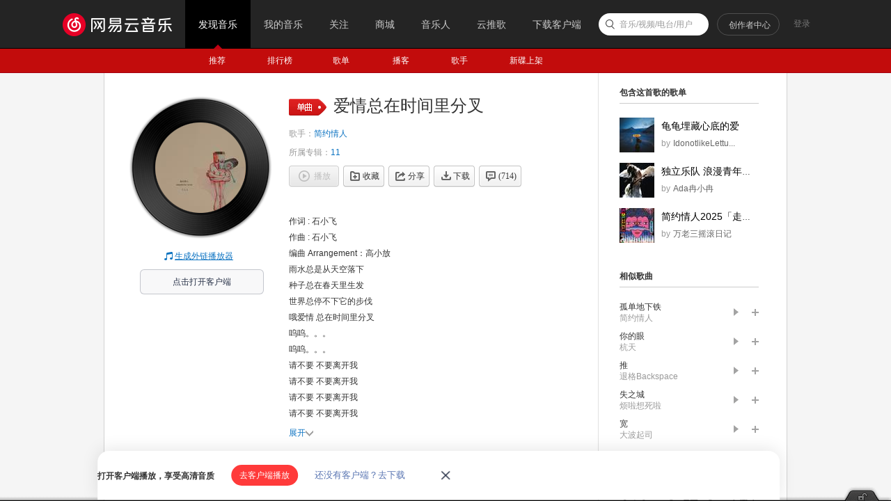

--- FILE ---
content_type: text/plain;charset=UTF-8
request_url: https://music.163.com/weapi/song/lyric?csrf_token=
body_size: 202
content:
{"sgc":false,"sfy":false,"qfy":false,"lrc":{"version":11,"lyric":"[00:00.00] 作词 : 石小飞\n[00:01.00] 作曲 : 石小飞\n[00:37.33]编曲 Arrangement：高小放\n[01:02.30]雨水总是从天空落下\n[01:10.00]种子总在春天里生发\n[01:21.00]世界总停不下它的步伐\n[01:30.42]哦爱情 总在时间里分叉\n[01:39.34]呜呜。。。\n[01:58.16]呜呜。。。\n[02:54.34]请不要 不要离开我\n[03:04.00]请不要 不要离开我\n[03:14.00]请不要 不要离开我\n[03:21.11]请不要 不要离开我\n[03:32.37]呜呜。。。\n[03:50.57]呜呜。。。\n"},"tlyric":{"version":2,"lyric":""},"code":200}

--- FILE ---
content_type: application/javascript
request_url: https://fp-upload.dun.163.com/v2/js/d
body_size: 185
content:
{"code":200,"data":{"dt":"8fnp+nA2tL5EBhEARFbCyv7MH+EfVr1s","st":1769429807592,"tid":"fKBNTCY15A5FEkFVBEaT2uvMHrUKBug4"},"msg":"ok"}

--- FILE ---
content_type: application/javascript
request_url: https://fp-upload.dun.163.com/v2/js/d
body_size: 186
content:
{"code":200,"data":{"dt":"+YOC/hmpVlNEBwQBUVOH3uqYTqRPSTXs","st":1769429807709,"tid":"hZ64gucLmOdEQwBVRUfHzv/NXqBeXGD5"},"msg":"ok"}